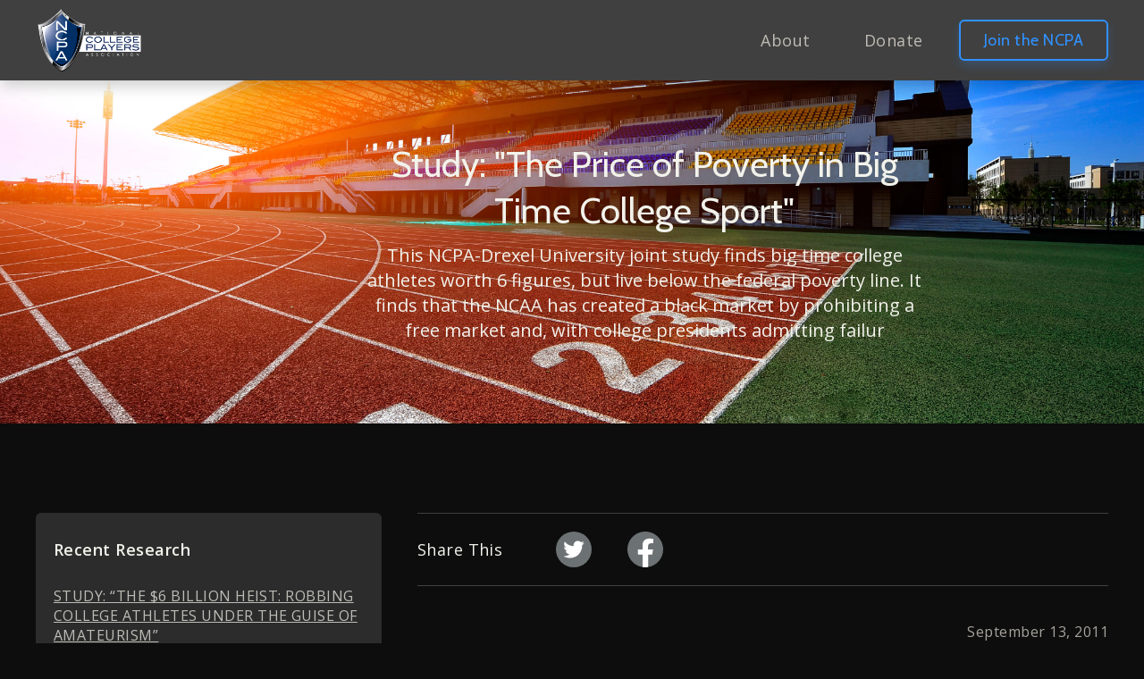

--- FILE ---
content_type: text/html
request_url: https://www.ncpanow.org/research/study-the-price-of-poverty-in-big-time-college-sport
body_size: 4308
content:
<!DOCTYPE html><!-- This site was created in Webflow. https://webflow.com --><!-- Last Published: Fri Jun 20 2025 20:15:07 GMT+0000 (Coordinated Universal Time) --><html data-wf-domain="www.ncpanow.org" data-wf-page="625fec4eed61370caf89e064" data-wf-site="6194b728022828039e49a578" data-wf-collection="625fec4eed61370e2d89e023" data-wf-item-slug="study-the-price-of-poverty-in-big-time-college-sport"><head><meta charset="utf-8"/><title>Study: &quot;The Price of Poverty in Big Time College Sport&quot;</title><meta content="This NCPA-Drexel University joint study finds big time college athletes worth 6 figures, but live below the federal poverty line. It finds that the NCAA has created a black market by prohibiting a free market and, with college presidents admitting failur" name="description"/><meta content="Study: &quot;The Price of Poverty in Big Time College Sport&quot;" property="og:title"/><meta content="This NCPA-Drexel University joint study finds big time college athletes worth 6 figures, but live below the federal poverty line. It finds that the NCAA has created a black market by prohibiting a free market and, with college presidents admitting failur" property="og:description"/><meta content="" property="og:image"/><meta content="Study: &quot;The Price of Poverty in Big Time College Sport&quot;" property="twitter:title"/><meta content="This NCPA-Drexel University joint study finds big time college athletes worth 6 figures, but live below the federal poverty line. It finds that the NCAA has created a black market by prohibiting a free market and, with college presidents admitting failur" property="twitter:description"/><meta content="" property="twitter:image"/><meta property="og:type" content="website"/><meta content="summary_large_image" name="twitter:card"/><meta content="width=device-width, initial-scale=1" name="viewport"/><meta content="Webflow" name="generator"/><link href="https://cdn.prod.website-files.com/6194b728022828039e49a578/css/ncpanow.webflow.shared.70aef5d87.min.css" rel="stylesheet" type="text/css"/><link href="https://fonts.googleapis.com" rel="preconnect"/><link href="https://fonts.gstatic.com" rel="preconnect" crossorigin="anonymous"/><script src="https://ajax.googleapis.com/ajax/libs/webfont/1.6.26/webfont.js" type="text/javascript"></script><script type="text/javascript">WebFont.load({  google: {    families: ["Open Sans:300,300italic,400,400italic,600,600italic,700,700italic,800,800italic","Cabin:regular,500,600,700"]  }});</script><script type="text/javascript">!function(o,c){var n=c.documentElement,t=" w-mod-";n.className+=t+"js",("ontouchstart"in o||o.DocumentTouch&&c instanceof DocumentTouch)&&(n.className+=t+"touch")}(window,document);</script><link href="https://cdn.prod.website-files.com/6194b728022828039e49a578/62613c474c303f1da652347d_favicon-32x32.png" rel="shortcut icon" type="image/x-icon"/><link href="https://cdn.prod.website-files.com/6194b728022828039e49a578/62613c5082d9cd334d1942a7_android-chrome-256x256.png" rel="apple-touch-icon"/><script src="https://www.google.com/recaptcha/api.js" type="text/javascript"></script></head><body><div data-animation="default" data-collapse="medium" data-duration="400" data-easing="ease" data-easing2="ease" role="banner" class="navbar-2 w-nav"><div class="container-2 w-container"><a href="/" class="brand-2 w-nav-brand"><img src="https://cdn.prod.website-files.com/6194b728022828039e49a578/61b81b84ca6faf3330a87531_NCPAlogo-white.png" loading="lazy" width="120" alt="National College Players Association"/></a><nav role="navigation" class="nav-menu w-nav-menu"><a href="/about-us" class="nav-link hide w-nav-link">About</a><a href="/cap-guarantee" class="nav-link hide w-nav-link">Donate</a><div class="div-block-9"><a href="https://www.ncpanow.org/#form" class="button nav w-button">Join the NCPA</a></div></nav><div class="menu-button-2 w-nav-button"><div class="icon-2 w-icon-nav-menu"></div></div></div></div><div class="hero collection research"><div class="bg-overlay dark"></div><div class="container z-index w-container"><h1 class="category-title">Study: &quot;The Price of Poverty in Big Time College Sport&quot;</h1><p class="sub-heading-2 quote center summary">This NCPA-Drexel University joint study finds big time college athletes worth 6 figures, but live below the federal poverty line. It finds that the NCAA has created a black market by prohibiting a free market and, with college presidents admitting failur</p></div></div><div class="post-section"><div class="container w-container"><div class="post-columns w-row"><div class="post-sidebar w-col w-col-4"><div class="category-nav"><div class="nav-label-2">Recent Research</div><div class="collection-nav w-dyn-list"><div role="list" class="w-dyn-items"><div role="listitem" class="collection-item w-dyn-item"><a href="/research/study-the-6-billion-heist-robbing-college-athletes-under-the-guise-of-amateurism" class="link">STUDY: “THE $6 BILLION HEIST:  ROBBING COLLEGE ATHLETES UNDER THE GUISE OF AMATEURISM”</a></div><div role="listitem" class="collection-item w-dyn-item"><a href="/research/report-784-million-per-year-in-new-tv-money" class="link">Report: $784 Million Per Year in New TV Money</a></div><div role="listitem" class="collection-item w-dyn-item"><a href="/research/study-tv-money-windfall-in-big-time-college-sports" class="link">Study: &quot;TV Money Windfall in Big Time College Sports&quot;</a></div><div role="listitem" class="collection-item w-dyn-item"><a href="/research/study-the-price-of-poverty-in-big-time-college-sport" aria-current="page" class="link w--current">Study: &quot;The Price of Poverty in Big Time College Sport&quot;</a></div><div role="listitem" class="collection-item w-dyn-item"><a href="/research/scholarship-shortfalls-vs-coaches-salaries" class="link">Scholarship Shortfalls Vs. Coaches&#x27; Salaries</a></div><div role="listitem" class="collection-item w-dyn-item"><a href="/research/scholarship-shortfall-study-methodology" class="link">Scholarship Shortfall Study Methodology</a></div></div></div></div></div><div class="post-column w-col w-col-8"><img src="" loading="lazy" alt="" class="w-dyn-bind-empty"/><div class="share-block-2"><div>Share This</div><div class="share-links"><a href="#" class="w-inline-block"><img src="https://cdn.prod.website-files.com/6194b728022828039e49a578/61b826da710b691c09db4a4e_twitter-icon-circle.svg" loading="lazy" width="40" alt="Twitter Logo"/></a><a href="#" class="w-inline-block"><img src="https://cdn.prod.website-files.com/6194b728022828039e49a578/61b827bcca6faf656fa8d3e4_Facebook-f_Logo.svg" loading="lazy" width="40" alt="Facebook Logo" class="image-5"/></a></div></div><div class="blog-author w-dyn-bind-empty"></div><div class="blog-date">September 13, 2011</div><div class="w-richtext"><p> The NCPA and Drexel University Department of Sport Management conducted a joint study, which blames colleges sports scandals on a black market created by unethical and unpractical NCAA restrictions on college athletes.  Examining football and basketball teams from Football Bowl Subdivision (FBS) colleges, the study calculates athletes’ out-of-pocket educational related expenses associated with a “full” scholarship, compares the room and board portion of players’ scholarships to the federal poverty line and coaches’ and athletic administrators’ salaries, and uses NFL and NBA collective bargaining agreements to estimate the fair market value of FBS football and basketball players.  The study highlights college presidents&#x27; admission of their inability to reform college sports and calls for federal intervention to help bring forth a new model of amateurism in college sports that emphasizes education, minimizes violations, and allows players to seek commercial opportunities.</p><p>Follow us on <a href="http://twitter.com/NCPANOW" target="_blank">Twitter</a> @NCPANOW and <a href="http://www.facebook.com/pages/National-College-Players-Association/56560826545" target="_blank">Facebook</a> to keep up with the latest developments on the NCPA&#x27;s campaign to reform the NCAA.</p><p><strong>Highlights</strong></p><p>- The average scholarship shortfall (out-of-pocket expenses) for each “full” scholarship athlete was approximately $3222 per player during the 2010-11 school year.  </p><p>- The room and board provisions in a full scholarship leave 85% of players living on campus and 86% of players living off campus living below the federal poverty line.  </p><p>- The fair market value of the average FBS football and basketball player was $121,048 and $265,027, respectively.</p><p>- University of Texas football players’ fair market value was $513,922 but they lived $778 below the federal poverty line and had a $3,624 scholarship shortfall.  </p><p>- Duke basketball players were valued at $1,025,656 while living just $732 above the poverty line and a scholarship shortfall of $1,995.  </p><p>- The University of Florida had the highest combined football and basketball revenues while its football and basketball players’ scholarships left them living $2,250 below the federal poverty line and with a $3190 scholarship shortfall.</p><p> </p><p> </p><p><strong>Study: &quot;The Price of Poverty in Big Time College Sport&quot;</strong></p><p> </p><p>-</p><p>The authors would like to thank the following people for their important </p><p>contributions to this report:  </p><p> </p><p>-</p><p>Rob Henry, Purdue football</p><p>Jeff Locke, UCLA football</p><p>Denzel McCoy, Georgia Tech football</p><p>Lily Mladenova, Graduate Student, Ithaca College</p><p>Anthony Mosely, Kentucky football</p><p>Ricardo Young, Virginia Tech football</p><p> </p><p> </p><p> </p><p> </p><p>-</p><p><a href="https://green.trilogyinteractive.com/research/body/The-Price-of-Poverty-in-Big-Time-College-Sport.pdf" target="_blank">Complete Study</a></p><p>-</p><p> </p><p> </p><p> </p><p><a href="https://green.trilogyinteractive.com/research/body/Executive_Summary.pdf" target="_blank">Executive Summary</a></p><p>-</p><p> </p><p> </p><p> </p><p><a href="https://green.trilogyinteractive.com/research/body/Introduction_and_Background.pdf" target="_blank">Introduction and Background</a></p><p>-</p><p> </p><p> </p><p> </p><p><a href="https://green.trilogyinteractive.com/research/body/Findings.pdf" target="_blank">Findings</a></p><p>-</p><p> </p><p> </p><p> </p><p><a href="https://green.trilogyinteractive.com/research/body/The-Price-of-Poverty-in-Big-Time-College-Sport-1.pdf" target="_blank">Priceless Poverty</a></p><p>-</p><p> </p><p> </p><p> </p><p><a href="https://green.trilogyinteractive.com/research/body/The_NCAAs_Black_Market.pdf" target="_blank">The NCAA&#x27;s Black Market</a></p><p>-</p><p> </p><p> </p><p> </p><p><a href="https://green.trilogyinteractive.com/research/body/The_Need_for_Federal_Intervention.pdf" target="_blank">The Need for Federal Intervention</a></p><p>-</p><p> </p><p> </p><p> </p><p><a href="https://green.trilogyinteractive.com/research/body/Recommendations.pdf" target="_blank">Recommendations</a></p><p>-</p><p> </p><p> </p><p> </p><p><a href="https://green.trilogyinteractive.com/research/body/Data.xlsx" target="_blank">Data and Calculations by Conference</a></p><p> </p><p> </p><p> </p><p>‍</p></div></div></div></div></div><div class="footer"><div class="container w-container"><div class="columns-5 w-row"><div class="column-5 w-col w-col-3"><a href="/" class="link-block-2 w-inline-block"><img src="https://cdn.prod.website-files.com/6194b728022828039e49a578/61b81b84ca6faf3330a87531_NCPAlogo-white.png" loading="lazy" width="204" alt="National College Players Association" class="image"/></a></div><div class="column-4 w-col w-col-9"><div class="w-row"><div class="footer-flex-col w-col w-col-4"><h6 class="label">About</h6><ul role="list" class="list w-list-unstyled"><li class="list-item"><a href="/about-us" class="footer-link">About Us</a></li><li class="list-item"><a href="/donate" class="footer-link">Donate</a></li><li class="list-item"><a href="/contact-us" class="footer-link">Contact Us</a></li><li class="list-item"><a href="/members" class="footer-link">Members</a></li><li class="list-item"><a href="/ncpa-usw" class="footer-link">NCPA &amp; USW</a></li><li class="list-item"><a href="#" class="footer-link">Join the NCPA</a></li></ul></div><div class="footer-flex-col w-col w-col-4"><h6 class="label">Resources</h6><ul role="list" class="list-2 w-list-unstyled"><li class="list-item"></li><li class="list-item"></li><li class="list-item"><a href="#" class="footer-link"></a></li><li class="list-item"><a href="/legislation-policies-resources" class="footer-link">Legislation, Policies &amp; Resources</a></li></ul></div><div class="footer-flex-col w-col w-col-4"><h6 class="label">Media</h6><ul role="list" class="w-list-unstyled"><li class="list-item"><a href="/media/releases-advisories" class="footer-link">Releases &amp; Advisories</a></li><li class="list-item"><a href="/media/news" class="footer-link">News</a></li><li class="list-item"><a href="/studies-revenue" class="footer-link">Studies &amp; Revenue</a></li><li class="list-item"><a href="/research" class="footer-link">Research</a></li><li class="list-item"><a href="/more" class="footer-link">More</a></li></ul></div></div></div></div><div class="div-block-4"><div class="div-block-5"><div class="text-block">© 2022 National College Players Association. All Rights Reserved.</div></div><div class="div-block-6"><a href="https://www.facebook.com/NCPANOW/" class="link-block w-inline-block"><img src="https://cdn.prod.website-files.com/6194b728022828039e49a578/61b827bcca6faf656fa8d3e4_Facebook-f_Logo.svg" loading="lazy" width="24" alt="Facebook Logo"/></a><a href="https://twitter.com/ncpanow" class="w-inline-block"><img src="https://cdn.prod.website-files.com/6194b728022828039e49a578/61b826da710b691c09db4a4e_twitter-icon-circle.svg" loading="lazy" width="24" alt="Twitter Logo"/></a></div></div></div></div><script src="https://d3e54v103j8qbb.cloudfront.net/js/jquery-3.5.1.min.dc5e7f18c8.js?site=6194b728022828039e49a578" type="text/javascript" integrity="sha256-9/aliU8dGd2tb6OSsuzixeV4y/faTqgFtohetphbbj0=" crossorigin="anonymous"></script><script src="https://cdn.prod.website-files.com/6194b728022828039e49a578/js/webflow.schunk.039ed449019d8266.js" type="text/javascript"></script><script src="https://cdn.prod.website-files.com/6194b728022828039e49a578/js/webflow.c9f80112.8f14fdb118ccbbf5.js" type="text/javascript"></script></body></html>

--- FILE ---
content_type: text/css
request_url: https://cdn.prod.website-files.com/6194b728022828039e49a578/css/ncpanow.webflow.shared.70aef5d87.min.css
body_size: 14644
content:
html{-webkit-text-size-adjust:100%;-ms-text-size-adjust:100%;font-family:sans-serif}body{margin:0}article,aside,details,figcaption,figure,footer,header,hgroup,main,menu,nav,section,summary{display:block}audio,canvas,progress,video{vertical-align:baseline;display:inline-block}audio:not([controls]){height:0;display:none}[hidden],template{display:none}a{background-color:#0000}a:active,a:hover{outline:0}abbr[title]{border-bottom:1px dotted}b,strong{font-weight:700}dfn{font-style:italic}h1{margin:.67em 0;font-size:2em}mark{color:#000;background:#ff0}small{font-size:80%}sub,sup{vertical-align:baseline;font-size:75%;line-height:0;position:relative}sup{top:-.5em}sub{bottom:-.25em}img{border:0}svg:not(:root){overflow:hidden}hr{box-sizing:content-box;height:0}pre{overflow:auto}code,kbd,pre,samp{font-family:monospace;font-size:1em}button,input,optgroup,select,textarea{color:inherit;font:inherit;margin:0}button{overflow:visible}button,select{text-transform:none}button,html input[type=button],input[type=reset]{-webkit-appearance:button;cursor:pointer}button[disabled],html input[disabled]{cursor:default}button::-moz-focus-inner,input::-moz-focus-inner{border:0;padding:0}input{line-height:normal}input[type=checkbox],input[type=radio]{box-sizing:border-box;padding:0}input[type=number]::-webkit-inner-spin-button,input[type=number]::-webkit-outer-spin-button{height:auto}input[type=search]{-webkit-appearance:none}input[type=search]::-webkit-search-cancel-button,input[type=search]::-webkit-search-decoration{-webkit-appearance:none}legend{border:0;padding:0}textarea{overflow:auto}optgroup{font-weight:700}table{border-collapse:collapse;border-spacing:0}td,th{padding:0}@font-face{font-family:webflow-icons;src:url([data-uri])format("truetype");font-weight:400;font-style:normal}[class^=w-icon-],[class*=\ w-icon-]{speak:none;font-variant:normal;text-transform:none;-webkit-font-smoothing:antialiased;-moz-osx-font-smoothing:grayscale;font-style:normal;font-weight:400;line-height:1;font-family:webflow-icons!important}.w-icon-slider-right:before{content:""}.w-icon-slider-left:before{content:""}.w-icon-nav-menu:before{content:""}.w-icon-arrow-down:before,.w-icon-dropdown-toggle:before{content:""}.w-icon-file-upload-remove:before{content:""}.w-icon-file-upload-icon:before{content:""}*{box-sizing:border-box}html{height:100%}body{color:#333;background-color:#fff;min-height:100%;margin:0;font-family:Arial,sans-serif;font-size:14px;line-height:20px}img{vertical-align:middle;max-width:100%;display:inline-block}html.w-mod-touch *{background-attachment:scroll!important}.w-block{display:block}.w-inline-block{max-width:100%;display:inline-block}.w-clearfix:before,.w-clearfix:after{content:" ";grid-area:1/1/2/2;display:table}.w-clearfix:after{clear:both}.w-hidden{display:none}.w-button{color:#fff;line-height:inherit;cursor:pointer;background-color:#3898ec;border:0;border-radius:0;padding:9px 15px;text-decoration:none;display:inline-block}input.w-button{-webkit-appearance:button}html[data-w-dynpage] [data-w-cloak]{color:#0000!important}.w-code-block{margin:unset}pre.w-code-block code{all:inherit}.w-optimization{display:contents}.w-webflow-badge,.w-webflow-badge>img{box-sizing:unset;width:unset;height:unset;max-height:unset;max-width:unset;min-height:unset;min-width:unset;margin:unset;padding:unset;float:unset;clear:unset;border:unset;border-radius:unset;background:unset;background-image:unset;background-position:unset;background-size:unset;background-repeat:unset;background-origin:unset;background-clip:unset;background-attachment:unset;background-color:unset;box-shadow:unset;transform:unset;direction:unset;font-family:unset;font-weight:unset;color:unset;font-size:unset;line-height:unset;font-style:unset;font-variant:unset;text-align:unset;letter-spacing:unset;-webkit-text-decoration:unset;text-decoration:unset;text-indent:unset;text-transform:unset;list-style-type:unset;text-shadow:unset;vertical-align:unset;cursor:unset;white-space:unset;word-break:unset;word-spacing:unset;word-wrap:unset;transition:unset}.w-webflow-badge{white-space:nowrap;cursor:pointer;box-shadow:0 0 0 1px #0000001a,0 1px 3px #0000001a;visibility:visible!important;opacity:1!important;z-index:2147483647!important;color:#aaadb0!important;overflow:unset!important;background-color:#fff!important;border-radius:3px!important;width:auto!important;height:auto!important;margin:0!important;padding:6px!important;font-size:12px!important;line-height:14px!important;text-decoration:none!important;display:inline-block!important;position:fixed!important;inset:auto 12px 12px auto!important;transform:none!important}.w-webflow-badge>img{position:unset;visibility:unset!important;opacity:1!important;vertical-align:middle!important;display:inline-block!important}h1,h2,h3,h4,h5,h6{margin-bottom:10px;font-weight:700}h1{margin-top:20px;font-size:38px;line-height:44px}h2{margin-top:20px;font-size:32px;line-height:36px}h3{margin-top:20px;font-size:24px;line-height:30px}h4{margin-top:10px;font-size:18px;line-height:24px}h5{margin-top:10px;font-size:14px;line-height:20px}h6{margin-top:10px;font-size:12px;line-height:18px}p{margin-top:0;margin-bottom:10px}blockquote{border-left:5px solid #e2e2e2;margin:0 0 10px;padding:10px 20px;font-size:18px;line-height:22px}figure{margin:0 0 10px}figcaption{text-align:center;margin-top:5px}ul,ol{margin-top:0;margin-bottom:10px;padding-left:40px}.w-list-unstyled{padding-left:0;list-style:none}.w-embed:before,.w-embed:after{content:" ";grid-area:1/1/2/2;display:table}.w-embed:after{clear:both}.w-video{width:100%;padding:0;position:relative}.w-video iframe,.w-video object,.w-video embed{border:none;width:100%;height:100%;position:absolute;top:0;left:0}fieldset{border:0;margin:0;padding:0}button,[type=button],[type=reset]{cursor:pointer;-webkit-appearance:button;border:0}.w-form{margin:0 0 15px}.w-form-done{text-align:center;background-color:#ddd;padding:20px;display:none}.w-form-fail{background-color:#ffdede;margin-top:10px;padding:10px;display:none}label{margin-bottom:5px;font-weight:700;display:block}.w-input,.w-select{color:#333;vertical-align:middle;background-color:#fff;border:1px solid #ccc;width:100%;height:38px;margin-bottom:10px;padding:8px 12px;font-size:14px;line-height:1.42857;display:block}.w-input::placeholder,.w-select::placeholder{color:#999}.w-input:focus,.w-select:focus{border-color:#3898ec;outline:0}.w-input[disabled],.w-select[disabled],.w-input[readonly],.w-select[readonly],fieldset[disabled] .w-input,fieldset[disabled] .w-select{cursor:not-allowed}.w-input[disabled]:not(.w-input-disabled),.w-select[disabled]:not(.w-input-disabled),.w-input[readonly],.w-select[readonly],fieldset[disabled]:not(.w-input-disabled) .w-input,fieldset[disabled]:not(.w-input-disabled) .w-select{background-color:#eee}textarea.w-input,textarea.w-select{height:auto}.w-select{background-color:#f3f3f3}.w-select[multiple]{height:auto}.w-form-label{cursor:pointer;margin-bottom:0;font-weight:400;display:inline-block}.w-radio{margin-bottom:5px;padding-left:20px;display:block}.w-radio:before,.w-radio:after{content:" ";grid-area:1/1/2/2;display:table}.w-radio:after{clear:both}.w-radio-input{float:left;margin:3px 0 0 -20px;line-height:normal}.w-file-upload{margin-bottom:10px;display:block}.w-file-upload-input{opacity:0;z-index:-100;width:.1px;height:.1px;position:absolute;overflow:hidden}.w-file-upload-default,.w-file-upload-uploading,.w-file-upload-success{color:#333;display:inline-block}.w-file-upload-error{margin-top:10px;display:block}.w-file-upload-default.w-hidden,.w-file-upload-uploading.w-hidden,.w-file-upload-error.w-hidden,.w-file-upload-success.w-hidden{display:none}.w-file-upload-uploading-btn{cursor:pointer;background-color:#fafafa;border:1px solid #ccc;margin:0;padding:8px 12px;font-size:14px;font-weight:400;display:flex}.w-file-upload-file{background-color:#fafafa;border:1px solid #ccc;flex-grow:1;justify-content:space-between;margin:0;padding:8px 9px 8px 11px;display:flex}.w-file-upload-file-name{font-size:14px;font-weight:400;display:block}.w-file-remove-link{cursor:pointer;width:auto;height:auto;margin-top:3px;margin-left:10px;padding:3px;display:block}.w-icon-file-upload-remove{margin:auto;font-size:10px}.w-file-upload-error-msg{color:#ea384c;padding:2px 0;display:inline-block}.w-file-upload-info{padding:0 12px;line-height:38px;display:inline-block}.w-file-upload-label{cursor:pointer;background-color:#fafafa;border:1px solid #ccc;margin:0;padding:8px 12px;font-size:14px;font-weight:400;display:inline-block}.w-icon-file-upload-icon,.w-icon-file-upload-uploading{width:20px;margin-right:8px;display:inline-block}.w-icon-file-upload-uploading{height:20px}.w-container{max-width:940px;margin-left:auto;margin-right:auto}.w-container:before,.w-container:after{content:" ";grid-area:1/1/2/2;display:table}.w-container:after{clear:both}.w-container .w-row{margin-left:-10px;margin-right:-10px}.w-row:before,.w-row:after{content:" ";grid-area:1/1/2/2;display:table}.w-row:after{clear:both}.w-row .w-row{margin-left:0;margin-right:0}.w-col{float:left;width:100%;min-height:1px;padding-left:10px;padding-right:10px;position:relative}.w-col .w-col{padding-left:0;padding-right:0}.w-col-1{width:8.33333%}.w-col-2{width:16.6667%}.w-col-3{width:25%}.w-col-4{width:33.3333%}.w-col-5{width:41.6667%}.w-col-6{width:50%}.w-col-7{width:58.3333%}.w-col-8{width:66.6667%}.w-col-9{width:75%}.w-col-10{width:83.3333%}.w-col-11{width:91.6667%}.w-col-12{width:100%}.w-hidden-main{display:none!important}@media screen and (max-width:991px){.w-container{max-width:728px}.w-hidden-main{display:inherit!important}.w-hidden-medium{display:none!important}.w-col-medium-1{width:8.33333%}.w-col-medium-2{width:16.6667%}.w-col-medium-3{width:25%}.w-col-medium-4{width:33.3333%}.w-col-medium-5{width:41.6667%}.w-col-medium-6{width:50%}.w-col-medium-7{width:58.3333%}.w-col-medium-8{width:66.6667%}.w-col-medium-9{width:75%}.w-col-medium-10{width:83.3333%}.w-col-medium-11{width:91.6667%}.w-col-medium-12{width:100%}.w-col-stack{width:100%;left:auto;right:auto}}@media screen and (max-width:767px){.w-hidden-main,.w-hidden-medium{display:inherit!important}.w-hidden-small{display:none!important}.w-row,.w-container .w-row{margin-left:0;margin-right:0}.w-col{width:100%;left:auto;right:auto}.w-col-small-1{width:8.33333%}.w-col-small-2{width:16.6667%}.w-col-small-3{width:25%}.w-col-small-4{width:33.3333%}.w-col-small-5{width:41.6667%}.w-col-small-6{width:50%}.w-col-small-7{width:58.3333%}.w-col-small-8{width:66.6667%}.w-col-small-9{width:75%}.w-col-small-10{width:83.3333%}.w-col-small-11{width:91.6667%}.w-col-small-12{width:100%}}@media screen and (max-width:479px){.w-container{max-width:none}.w-hidden-main,.w-hidden-medium,.w-hidden-small{display:inherit!important}.w-hidden-tiny{display:none!important}.w-col{width:100%}.w-col-tiny-1{width:8.33333%}.w-col-tiny-2{width:16.6667%}.w-col-tiny-3{width:25%}.w-col-tiny-4{width:33.3333%}.w-col-tiny-5{width:41.6667%}.w-col-tiny-6{width:50%}.w-col-tiny-7{width:58.3333%}.w-col-tiny-8{width:66.6667%}.w-col-tiny-9{width:75%}.w-col-tiny-10{width:83.3333%}.w-col-tiny-11{width:91.6667%}.w-col-tiny-12{width:100%}}.w-widget{position:relative}.w-widget-map{width:100%;height:400px}.w-widget-map label{width:auto;display:inline}.w-widget-map img{max-width:inherit}.w-widget-map .gm-style-iw{text-align:center}.w-widget-map .gm-style-iw>button{display:none!important}.w-widget-twitter{overflow:hidden}.w-widget-twitter-count-shim{vertical-align:top;text-align:center;background:#fff;border:1px solid #758696;border-radius:3px;width:28px;height:20px;display:inline-block;position:relative}.w-widget-twitter-count-shim *{pointer-events:none;-webkit-user-select:none;user-select:none}.w-widget-twitter-count-shim .w-widget-twitter-count-inner{text-align:center;color:#999;font-family:serif;font-size:15px;line-height:12px;position:relative}.w-widget-twitter-count-shim .w-widget-twitter-count-clear{display:block;position:relative}.w-widget-twitter-count-shim.w--large{width:36px;height:28px}.w-widget-twitter-count-shim.w--large .w-widget-twitter-count-inner{font-size:18px;line-height:18px}.w-widget-twitter-count-shim:not(.w--vertical){margin-left:5px;margin-right:8px}.w-widget-twitter-count-shim:not(.w--vertical).w--large{margin-left:6px}.w-widget-twitter-count-shim:not(.w--vertical):before,.w-widget-twitter-count-shim:not(.w--vertical):after{content:" ";pointer-events:none;border:solid #0000;width:0;height:0;position:absolute;top:50%;left:0}.w-widget-twitter-count-shim:not(.w--vertical):before{border-width:4px;border-color:#75869600 #5d6c7b #75869600 #75869600;margin-top:-4px;margin-left:-9px}.w-widget-twitter-count-shim:not(.w--vertical).w--large:before{border-width:5px;margin-top:-5px;margin-left:-10px}.w-widget-twitter-count-shim:not(.w--vertical):after{border-width:4px;border-color:#fff0 #fff #fff0 #fff0;margin-top:-4px;margin-left:-8px}.w-widget-twitter-count-shim:not(.w--vertical).w--large:after{border-width:5px;margin-top:-5px;margin-left:-9px}.w-widget-twitter-count-shim.w--vertical{width:61px;height:33px;margin-bottom:8px}.w-widget-twitter-count-shim.w--vertical:before,.w-widget-twitter-count-shim.w--vertical:after{content:" ";pointer-events:none;border:solid #0000;width:0;height:0;position:absolute;top:100%;left:50%}.w-widget-twitter-count-shim.w--vertical:before{border-width:5px;border-color:#5d6c7b #75869600 #75869600;margin-left:-5px}.w-widget-twitter-count-shim.w--vertical:after{border-width:4px;border-color:#fff #fff0 #fff0;margin-left:-4px}.w-widget-twitter-count-shim.w--vertical .w-widget-twitter-count-inner{font-size:18px;line-height:22px}.w-widget-twitter-count-shim.w--vertical.w--large{width:76px}.w-background-video{color:#fff;height:500px;position:relative;overflow:hidden}.w-background-video>video{object-fit:cover;z-index:-100;background-position:50%;background-size:cover;width:100%;height:100%;margin:auto;position:absolute;inset:-100%}.w-background-video>video::-webkit-media-controls-start-playback-button{-webkit-appearance:none;display:none!important}.w-background-video--control{background-color:#0000;padding:0;position:absolute;bottom:1em;right:1em}.w-background-video--control>[hidden]{display:none!important}.w-slider{text-align:center;clear:both;-webkit-tap-highlight-color:#0000;tap-highlight-color:#0000;background:#ddd;height:300px;position:relative}.w-slider-mask{z-index:1;white-space:nowrap;height:100%;display:block;position:relative;left:0;right:0;overflow:hidden}.w-slide{vertical-align:top;white-space:normal;text-align:left;width:100%;height:100%;display:inline-block;position:relative}.w-slider-nav{z-index:2;text-align:center;-webkit-tap-highlight-color:#0000;tap-highlight-color:#0000;height:40px;margin:auto;padding-top:10px;position:absolute;inset:auto 0 0}.w-slider-nav.w-round>div{border-radius:100%}.w-slider-nav.w-num>div{font-size:inherit;line-height:inherit;width:auto;height:auto;padding:.2em .5em}.w-slider-nav.w-shadow>div{box-shadow:0 0 3px #3336}.w-slider-nav-invert{color:#fff}.w-slider-nav-invert>div{background-color:#2226}.w-slider-nav-invert>div.w-active{background-color:#222}.w-slider-dot{cursor:pointer;background-color:#fff6;width:1em;height:1em;margin:0 3px .5em;transition:background-color .1s,color .1s;display:inline-block;position:relative}.w-slider-dot.w-active{background-color:#fff}.w-slider-dot:focus{outline:none;box-shadow:0 0 0 2px #fff}.w-slider-dot:focus.w-active{box-shadow:none}.w-slider-arrow-left,.w-slider-arrow-right{cursor:pointer;color:#fff;-webkit-tap-highlight-color:#0000;tap-highlight-color:#0000;-webkit-user-select:none;user-select:none;width:80px;margin:auto;font-size:40px;position:absolute;inset:0;overflow:hidden}.w-slider-arrow-left [class^=w-icon-],.w-slider-arrow-right [class^=w-icon-],.w-slider-arrow-left [class*=\ w-icon-],.w-slider-arrow-right [class*=\ w-icon-]{position:absolute}.w-slider-arrow-left:focus,.w-slider-arrow-right:focus{outline:0}.w-slider-arrow-left{z-index:3;right:auto}.w-slider-arrow-right{z-index:4;left:auto}.w-icon-slider-left,.w-icon-slider-right{width:1em;height:1em;margin:auto;inset:0}.w-slider-aria-label{clip:rect(0 0 0 0);border:0;width:1px;height:1px;margin:-1px;padding:0;position:absolute;overflow:hidden}.w-slider-force-show{display:block!important}.w-dropdown{text-align:left;z-index:900;margin-left:auto;margin-right:auto;display:inline-block;position:relative}.w-dropdown-btn,.w-dropdown-toggle,.w-dropdown-link{vertical-align:top;color:#222;text-align:left;white-space:nowrap;margin-left:auto;margin-right:auto;padding:20px;text-decoration:none;position:relative}.w-dropdown-toggle{-webkit-user-select:none;user-select:none;cursor:pointer;padding-right:40px;display:inline-block}.w-dropdown-toggle:focus{outline:0}.w-icon-dropdown-toggle{width:1em;height:1em;margin:auto 20px auto auto;position:absolute;top:0;bottom:0;right:0}.w-dropdown-list{background:#ddd;min-width:100%;display:none;position:absolute}.w-dropdown-list.w--open{display:block}.w-dropdown-link{color:#222;padding:10px 20px;display:block}.w-dropdown-link.w--current{color:#0082f3}.w-dropdown-link:focus{outline:0}@media screen and (max-width:767px){.w-nav-brand{padding-left:10px}}.w-lightbox-backdrop{cursor:auto;letter-spacing:normal;text-indent:0;text-shadow:none;text-transform:none;visibility:visible;white-space:normal;word-break:normal;word-spacing:normal;word-wrap:normal;color:#fff;text-align:center;z-index:2000;opacity:0;-webkit-user-select:none;-moz-user-select:none;-webkit-tap-highlight-color:transparent;background:#000000e6;outline:0;font-family:Helvetica Neue,Helvetica,Ubuntu,Segoe UI,Verdana,sans-serif;font-size:17px;font-style:normal;font-weight:300;line-height:1.2;list-style:disc;position:fixed;inset:0;-webkit-transform:translate(0)}.w-lightbox-backdrop,.w-lightbox-container{-webkit-overflow-scrolling:touch;height:100%;overflow:auto}.w-lightbox-content{height:100vh;position:relative;overflow:hidden}.w-lightbox-view{opacity:0;width:100vw;height:100vh;position:absolute}.w-lightbox-view:before{content:"";height:100vh}.w-lightbox-group,.w-lightbox-group .w-lightbox-view,.w-lightbox-group .w-lightbox-view:before{height:86vh}.w-lightbox-frame,.w-lightbox-view:before{vertical-align:middle;display:inline-block}.w-lightbox-figure{margin:0;position:relative}.w-lightbox-group .w-lightbox-figure{cursor:pointer}.w-lightbox-img{width:auto;max-width:none;height:auto}.w-lightbox-image{float:none;max-width:100vw;max-height:100vh;display:block}.w-lightbox-group .w-lightbox-image{max-height:86vh}.w-lightbox-caption{text-align:left;text-overflow:ellipsis;white-space:nowrap;background:#0006;padding:.5em 1em;position:absolute;bottom:0;left:0;right:0;overflow:hidden}.w-lightbox-embed{width:100%;height:100%;position:absolute;inset:0}.w-lightbox-control{cursor:pointer;background-position:50%;background-repeat:no-repeat;background-size:24px;width:4em;transition:all .3s;position:absolute;top:0}.w-lightbox-left{background-image:url([data-uri]);display:none;bottom:0;left:0}.w-lightbox-right{background-image:url([data-uri]);display:none;bottom:0;right:0}.w-lightbox-close{background-image:url([data-uri]);background-size:18px;height:2.6em;right:0}.w-lightbox-strip{white-space:nowrap;padding:0 1vh;line-height:0;position:absolute;bottom:0;left:0;right:0;overflow:auto hidden}.w-lightbox-item{box-sizing:content-box;cursor:pointer;width:10vh;padding:2vh 1vh;display:inline-block;-webkit-transform:translate(0,0)}.w-lightbox-active{opacity:.3}.w-lightbox-thumbnail{background:#222;height:10vh;position:relative;overflow:hidden}.w-lightbox-thumbnail-image{position:absolute;top:0;left:0}.w-lightbox-thumbnail .w-lightbox-tall{width:100%;top:50%;transform:translateY(-50%)}.w-lightbox-thumbnail .w-lightbox-wide{height:100%;left:50%;transform:translate(-50%)}.w-lightbox-spinner{box-sizing:border-box;border:5px solid #0006;border-radius:50%;width:40px;height:40px;margin-top:-20px;margin-left:-20px;animation:.8s linear infinite spin;position:absolute;top:50%;left:50%}.w-lightbox-spinner:after{content:"";border:3px solid #0000;border-bottom-color:#fff;border-radius:50%;position:absolute;inset:-4px}.w-lightbox-hide{display:none}.w-lightbox-noscroll{overflow:hidden}@media (min-width:768px){.w-lightbox-content{height:96vh;margin-top:2vh}.w-lightbox-view,.w-lightbox-view:before{height:96vh}.w-lightbox-group,.w-lightbox-group .w-lightbox-view,.w-lightbox-group .w-lightbox-view:before{height:84vh}.w-lightbox-image{max-width:96vw;max-height:96vh}.w-lightbox-group .w-lightbox-image{max-width:82.3vw;max-height:84vh}.w-lightbox-left,.w-lightbox-right{opacity:.5;display:block}.w-lightbox-close{opacity:.8}.w-lightbox-control:hover{opacity:1}}.w-lightbox-inactive,.w-lightbox-inactive:hover{opacity:0}.w-richtext:before,.w-richtext:after{content:" ";grid-area:1/1/2/2;display:table}.w-richtext:after{clear:both}.w-richtext[contenteditable=true]:before,.w-richtext[contenteditable=true]:after{white-space:initial}.w-richtext ol,.w-richtext ul{overflow:hidden}.w-richtext .w-richtext-figure-selected.w-richtext-figure-type-video div:after,.w-richtext .w-richtext-figure-selected[data-rt-type=video] div:after,.w-richtext .w-richtext-figure-selected.w-richtext-figure-type-image div,.w-richtext .w-richtext-figure-selected[data-rt-type=image] div{outline:2px solid #2895f7}.w-richtext figure.w-richtext-figure-type-video>div:after,.w-richtext figure[data-rt-type=video]>div:after{content:"";display:none;position:absolute;inset:0}.w-richtext figure{max-width:60%;position:relative}.w-richtext figure>div:before{cursor:default!important}.w-richtext figure img{width:100%}.w-richtext figure figcaption.w-richtext-figcaption-placeholder{opacity:.6}.w-richtext figure div{color:#0000;font-size:0}.w-richtext figure.w-richtext-figure-type-image,.w-richtext figure[data-rt-type=image]{display:table}.w-richtext figure.w-richtext-figure-type-image>div,.w-richtext figure[data-rt-type=image]>div{display:inline-block}.w-richtext figure.w-richtext-figure-type-image>figcaption,.w-richtext figure[data-rt-type=image]>figcaption{caption-side:bottom;display:table-caption}.w-richtext figure.w-richtext-figure-type-video,.w-richtext figure[data-rt-type=video]{width:60%;height:0}.w-richtext figure.w-richtext-figure-type-video iframe,.w-richtext figure[data-rt-type=video] iframe{width:100%;height:100%;position:absolute;top:0;left:0}.w-richtext figure.w-richtext-figure-type-video>div,.w-richtext figure[data-rt-type=video]>div{width:100%}.w-richtext figure.w-richtext-align-center{clear:both;margin-left:auto;margin-right:auto}.w-richtext figure.w-richtext-align-center.w-richtext-figure-type-image>div,.w-richtext figure.w-richtext-align-center[data-rt-type=image]>div{max-width:100%}.w-richtext figure.w-richtext-align-normal{clear:both}.w-richtext figure.w-richtext-align-fullwidth{text-align:center;clear:both;width:100%;max-width:100%;margin-left:auto;margin-right:auto;display:block}.w-richtext figure.w-richtext-align-fullwidth>div{padding-bottom:inherit;display:inline-block}.w-richtext figure.w-richtext-align-fullwidth>figcaption{display:block}.w-richtext figure.w-richtext-align-floatleft{float:left;clear:none;margin-right:15px}.w-richtext figure.w-richtext-align-floatright{float:right;clear:none;margin-left:15px}.w-nav{z-index:1000;background:#ddd;position:relative}.w-nav:before,.w-nav:after{content:" ";grid-area:1/1/2/2;display:table}.w-nav:after{clear:both}.w-nav-brand{float:left;color:#333;text-decoration:none;position:relative}.w-nav-link{vertical-align:top;color:#222;text-align:left;margin-left:auto;margin-right:auto;padding:20px;text-decoration:none;display:inline-block;position:relative}.w-nav-link.w--current{color:#0082f3}.w-nav-menu{float:right;position:relative}[data-nav-menu-open]{text-align:center;background:#c8c8c8;min-width:200px;position:absolute;top:100%;left:0;right:0;overflow:visible;display:block!important}.w--nav-link-open{display:block;position:relative}.w-nav-overlay{width:100%;display:none;position:absolute;top:100%;left:0;right:0;overflow:hidden}.w-nav-overlay [data-nav-menu-open]{top:0}.w-nav[data-animation=over-left] .w-nav-overlay{width:auto}.w-nav[data-animation=over-left] .w-nav-overlay,.w-nav[data-animation=over-left] [data-nav-menu-open]{z-index:1;top:0;right:auto}.w-nav[data-animation=over-right] .w-nav-overlay{width:auto}.w-nav[data-animation=over-right] .w-nav-overlay,.w-nav[data-animation=over-right] [data-nav-menu-open]{z-index:1;top:0;left:auto}.w-nav-button{float:right;cursor:pointer;-webkit-tap-highlight-color:#0000;tap-highlight-color:#0000;-webkit-user-select:none;user-select:none;padding:18px;font-size:24px;display:none;position:relative}.w-nav-button:focus{outline:0}.w-nav-button.w--open{color:#fff;background-color:#c8c8c8}.w-nav[data-collapse=all] .w-nav-menu{display:none}.w-nav[data-collapse=all] .w-nav-button,.w--nav-dropdown-open,.w--nav-dropdown-toggle-open{display:block}.w--nav-dropdown-list-open{position:static}@media screen and (max-width:991px){.w-nav[data-collapse=medium] .w-nav-menu{display:none}.w-nav[data-collapse=medium] .w-nav-button{display:block}}@media screen and (max-width:767px){.w-nav[data-collapse=small] .w-nav-menu{display:none}.w-nav[data-collapse=small] .w-nav-button{display:block}.w-nav-brand{padding-left:10px}}@media screen and (max-width:479px){.w-nav[data-collapse=tiny] .w-nav-menu{display:none}.w-nav[data-collapse=tiny] .w-nav-button{display:block}}.w-tabs{position:relative}.w-tabs:before,.w-tabs:after{content:" ";grid-area:1/1/2/2;display:table}.w-tabs:after{clear:both}.w-tab-menu{position:relative}.w-tab-link{vertical-align:top;text-align:left;cursor:pointer;color:#222;background-color:#ddd;padding:9px 30px;text-decoration:none;display:inline-block;position:relative}.w-tab-link.w--current{background-color:#c8c8c8}.w-tab-link:focus{outline:0}.w-tab-content{display:block;position:relative;overflow:hidden}.w-tab-pane{display:none;position:relative}.w--tab-active{display:block}@media screen and (max-width:479px){.w-tab-link{display:block}}.w-ix-emptyfix:after{content:""}@keyframes spin{0%{transform:rotate(0)}to{transform:rotate(360deg)}}.w-dyn-empty{background-color:#ddd;padding:10px}.w-dyn-hide,.w-dyn-bind-empty,.w-condition-invisible{display:none!important}.wf-layout-layout{display:grid}:root{--cod-grey:#0d0d0d;--dawn:#a6a29c;--floral-white:#f2f2eb;--dodger-blue:#3091ff;--nevada:#6c7173;--dark-slate-grey:#404040;--black:#262626;--indian-red:#f05f5f;--midnight-blue:#002f67}.w-layout-grid{grid-row-gap:16px;grid-column-gap:16px;grid-template-rows:auto auto;grid-template-columns:1fr 1fr;grid-auto-columns:1fr;display:grid}.w-embed-youtubevideo{background-image:url(https://d3e54v103j8qbb.cloudfront.net/static/youtube-placeholder.2b05e7d68d.svg);background-position:50%;background-size:cover;width:100%;padding-bottom:0;padding-left:0;padding-right:0;position:relative}.w-embed-youtubevideo:empty{min-height:75px;padding-bottom:56.25%}.w-checkbox{margin-bottom:5px;padding-left:20px;display:block}.w-checkbox:before{content:" ";grid-area:1/1/2/2;display:table}.w-checkbox:after{content:" ";clear:both;grid-area:1/1/2/2;display:table}.w-checkbox-input{float:left;margin:4px 0 0 -20px;line-height:normal}.w-checkbox-input--inputType-custom{border:1px solid #ccc;border-radius:2px;width:12px;height:12px}.w-checkbox-input--inputType-custom.w--redirected-checked{background-color:#3898ec;background-image:url(https://d3e54v103j8qbb.cloudfront.net/static/custom-checkbox-checkmark.589d534424.svg);background-position:50%;background-repeat:no-repeat;background-size:cover;border-color:#3898ec}.w-checkbox-input--inputType-custom.w--redirected-focus{box-shadow:0 0 3px 1px #3898ec}.w-form-formrecaptcha{margin-bottom:8px}.w-form-formradioinput--inputType-custom{border:1px solid #ccc;border-radius:50%;width:12px;height:12px}.w-form-formradioinput--inputType-custom.w--redirected-focus{box-shadow:0 0 3px 1px #3898ec}.w-form-formradioinput--inputType-custom.w--redirected-checked{border-width:4px;border-color:#3898ec}body{background-color:var(--cod-grey);color:var(--dawn);letter-spacing:.03em;font-family:Open Sans,sans-serif;font-size:16px;line-height:22px}h1{color:var(--floral-white);letter-spacing:normal;margin-top:20px;margin-bottom:10px;font-family:Cabin,sans-serif;font-size:64px;font-weight:400;line-height:78px}h2{color:var(--floral-white);letter-spacing:-.03em;margin-top:20px;margin-bottom:10px;font-family:Cabin,sans-serif;font-size:42px;font-weight:500;line-height:51px}h3{color:var(--floral-white);margin-top:20px;margin-bottom:20px;font-family:Cabin,sans-serif;font-size:32px;font-weight:600;line-height:40px}li{margin-bottom:10px}.body{margin-bottom:0;margin-left:0;margin-right:0;overflow:visible}.navbar{color:var(--floral-white);background-color:#0000;margin-bottom:-122px;padding-top:20px;padding-bottom:20px;font-family:Cabin,sans-serif}.navbar.categories{background-color:#0000;width:100%;margin-bottom:-90px;margin-right:0;padding:10px 40px 10px 20px;overflow:visible}.nav-menu{color:var(--floral-white);text-align:right;flex-direction:row;flex:1;justify-content:flex-end;align-items:center;font-size:18px;display:flex;position:relative}.nav-link{color:#bfbbb4;margin-left:0;margin-right:20px;line-height:18px;display:block}.nav-link:hover,.nav-link:focus{color:var(--floral-white)}.nav-link.w--current{display:flex}.nav-link.hide{display:block}.grid{grid-column-gap:16px;grid-row-gap:16px;grid-template-rows:auto 60px auto;grid-template-columns:2fr 1fr;grid-auto-columns:1fr;display:grid}.sub-heading{color:#fff;letter-spacing:.7em;font-family:Cabin,sans-serif;font-size:18px}.sub-heading.right{color:var(--floral-white);text-align:right;letter-spacing:.7em}.sub-heading.right.small{text-align:left;width:810px;margin-bottom:0;font-size:14px;overflow:hidden}.sub-heading.right._1{overflow:visible}.sub-heading.quote{color:var(--floral-white);letter-spacing:normal;margin-bottom:30px;font-family:Open Sans,sans-serif;font-size:24px;line-height:27px}.sub-heading.quote.center{text-align:left;margin-left:auto;margin-right:auto;font-size:20px}.sub-heading.quote.center.width-700{width:850px}.sub-heading.quote.center.summary{font-size:20px;line-height:1.4em}.container{text-align:left;max-width:1200px;overflow:hidden}.container.flex{flex-direction:column;display:flex}.container.z-index{z-index:2;text-align:center;max-width:800px;padding-left:162px;position:relative}.hero{background-image:url(https://cdn.prod.website-files.com/6194b728022828039e49a578/619d7a1927f9b4067cee285b_Basketball-Hero.jpg);background-position:50%;background-size:cover;height:88vh;margin-top:-102px;padding-top:200px;padding-bottom:140px;position:relative;overflow:visible}.hero.about{background-image:url(https://cdn.prod.website-files.com/6194b728022828039e49a578/6201e28385169a65e9de2647_Locker-Room.jpg);background-position:50%;background-size:cover;height:auto;margin-top:-102px;margin-bottom:0}.hero.about.cap{background-image:url(https://cdn.prod.website-files.com/6194b728022828039e49a578/625d15cabbbc8f51b40baae1_AdobeStock_332522229.jpeg)}.hero.about.contact{background-image:url(https://cdn.prod.website-files.com/6194b728022828039e49a578/625d1a6e4aa8b407dec9fa42_AdobeStock_131228401.jpeg)}.hero.about.r-a{background-image:url(https://cdn.prod.website-files.com/6194b728022828039e49a578/625f1b213dbe12bca50646a5_AdobeStock_288863862.jpg);background-size:cover}.hero.about.news{background-image:url(https://cdn.prod.website-files.com/6194b728022828039e49a578/625d1aef43083672ffabd783_AdobeStock_343621318.jpeg)}.hero.about.donate{background-image:url(https://cdn.prod.website-files.com/6194b728022828039e49a578/625d1d29aa402b75f55064a5_AdobeStock_417416297.jpg);background-position:30% 56%;background-size:cover}.hero.collection{background-image:url(https://cdn.prod.website-files.com/6194b728022828039e49a578/6201e28385169a65e9de2647_Locker-Room.jpg);height:auto;padding-top:80px;padding-bottom:60px}.hero.collection.news.about.news-col{background-position:50% 22%}.hero.collection.members.memberscol{background-position:50% 17%}.hero.s-r{background-image:url(https://cdn.prod.website-files.com/6194b728022828039e49a578/625f1b213dbe12bca50646a5_AdobeStock_288863862.jpg);height:auto;margin-top:-102px}.hero.r-a{background-image:url(https://cdn.prod.website-files.com/6194b728022828039e49a578/625d1c00d7a6a463711507b2_AdobeStock_483675979.jpg);height:auto}.hero.research{background-image:url(https://cdn.prod.website-files.com/6194b728022828039e49a578/625f1e961059f8959abc209b_AdobeStock_188034559.jpg);height:auto;margin-top:-102px}.hero.contact{background-image:url(https://cdn.prod.website-files.com/6194b728022828039e49a578/625f1fe7960b400c0a85de31_AdobeStock_118183937.jpeg);height:auto;margin-top:-102px}.hero.legpolres{background-image:url(https://cdn.prod.website-files.com/6194b728022828039e49a578/625db8920cc3ea0fc731c80c_AdobeStock_97437022.jpg);height:auto;margin-top:-102px}.hero.members{background-image:url(https://cdn.prod.website-files.com/6194b728022828039e49a578/625f2220716fad55982dddec_AdobeStock_255786001.jpeg);height:auto;margin-top:-102px}.hero.usw{background-image:url(https://cdn.prod.website-files.com/6194b728022828039e49a578/625f2388a17914d69a18dbbb_AdobeStock_339379892.jpg);height:auto}.hero.join{background-image:url(https://cdn.prod.website-files.com/6194b728022828039e49a578/625f24040cfe9fea487dd93c_AdobeStock_217932603.jpeg);height:auto}.hero.more{background-image:url(https://cdn.prod.website-files.com/6194b728022828039e49a578/625f24e7e8a397538500b9a3_AdobeStock_89401817.jpg);height:auto}.hero.nil{background-image:url(https://cdn.prod.website-files.com/6194b728022828039e49a578/625f9cb6569031ec5996002f_AdobeStock_141039301.jpg);height:auto;margin-top:-102px}.section-2{margin-top:80px;padding-top:150px;padding-bottom:60px;overflow:hidden}.section-2.big-bottom-margin{padding-bottom:100px;overflow:hidden}.divider{background-color:#f2f2eb;width:160px;height:1px;margin-top:26px;margin-bottom:0;display:block;position:static}.divider.inline{color:var(--floral-white);text-align:left;margin:45px 0 0 134px}.divider.inline.right{margin-bottom:20px;margin-left:0;margin-right:-240px}.divider.right{margin-top:-3px;margin-bottom:0;margin-left:40px}.info-column{padding-right:100px;overflow:visible}.info-column.right{padding-left:100px;padding-right:10px}.paragraph{letter-spacing:.03em;margin-bottom:20px}.paragraph.white{color:var(--floral-white)}.paragraph.white.center-mob{margin-top:0}.columns{margin-bottom:0}.heading-2{text-align:center;max-width:600px;margin-bottom:40px;display:block}.heading-2.left-align-mob{text-align:left;margin-bottom:30px}.heading-2.short-bottom-margin{color:var(--dodger-blue);text-align:left;margin-bottom:30px;font-size:42px}.heading-2.has-sub{margin-bottom:20px}.title-center-container{text-align:left;justify-content:center;align-items:flex-start;display:flex}.section-3{text-align:left;padding-bottom:100px;overflow:visible}.highlight-text{color:var(--dodger-blue);letter-spacing:.07em;text-transform:uppercase;font-family:Cabin,sans-serif;font-size:14px;line-height:28px}.highlight-text.bottom{text-align:right}.highlight-text.short{text-align:center}.bg-image{object-fit:fill}.bg-image._2{background-image:url(https://cdn.prod.website-files.com/6194b728022828039e49a578/61b682b4b14b80ed1c65382d_soccer-numbers.jpg);background-position:0 0;background-size:cover;min-height:580px}.bg-image._1{background-image:url(https://cdn.prod.website-files.com/6194b728022828039e49a578/61b68c8089614e3911da9f5b_volleyball.jpg);background-position:50% 0;background-size:cover;min-height:450px}.column{padding-left:40px}.column-2{padding-right:40px}.flex-container{align-items:center;display:flex}.heading-3{letter-spacing:.03em;text-transform:uppercase;font-weight:700;overflow:hidden}.heading-4{text-align:center;width:auto;margin-top:11px;font-size:42px;line-height:51px;display:inline-block;position:relative}.div-block-3{margin-right:100px}.padding-right-60{padding-right:60px}.padding-left-40{padding-left:40px}.footer{padding-top:75px;overflow:visible}.image{margin-bottom:0}.label{color:var(--nevada);letter-spacing:.03em;margin-bottom:30px;font-family:Cabin,sans-serif;font-size:20px;font-weight:500;line-height:24px}.container-2{flex-direction:row;align-items:center;max-width:1200px;display:flex;overflow:visible}.column-4{padding-left:0}.column-5{padding-right:100px}.columns-5{align-items:center;margin-bottom:75px;display:flex}.div-block-4{border-top:1px solid var(--floral-white);justify-content:space-between;align-items:center;padding-top:25px;padding-bottom:25px;display:flex}.text-block{color:var(--floral-white);letter-spacing:.05em;font-size:14px;line-height:18px}.link-block{margin-right:10px}.cta-section{background-image:url(https://cdn.prod.website-files.com/6194b728022828039e49a578/61b854a0ee24a69e350e3b22_cta.jpg);background-position:50%;background-repeat:repeat;background-size:cover;background-attachment:fixed;padding-top:150px;padding-bottom:150px;position:relative;overflow:visible}.bg-overlay{background-color:#00000080;position:absolute;inset:0}.bg-overlay.dark{z-index:0;background-color:#000000a6}.field-label{color:var(--dodger-blue);letter-spacing:.03em;font-size:14px;font-weight:600;line-height:24px}.text-field-dark{border:1px solid var(--floral-white);color:var(--floral-white);text-align:left;background-color:#0d0d0d7d;border-radius:6px;max-width:445px;height:60px;margin-bottom:10px;padding-left:6px}.text-field-dark:hover{border-color:#fffff8}.text-field-dark:active,.text-field-dark:focus{border-color:var(--dodger-blue)}.text-field-dark.text-area-drk{text-align:left;height:180px}.link-block-2{grid-template-rows:auto auto;grid-template-columns:1fr 1fr;grid-auto-columns:1fr;display:block}.footer-link{color:var(--floral-white);letter-spacing:.03em;font-family:Cabin,sans-serif;font-size:18px;text-decoration:none}.footer-link.hide{color:#0000}.list-item{margin-bottom:21px;display:block}.footer-flex-col{flex-direction:column;display:flex}.footer-flex-col.hide{display:none}.form-block{color:var(--dodger-blue);background-color:#0000;display:block}.button{border:2px solid var(--dodger-blue);color:var(--dodger-blue);text-align:center;background-color:#0000;border-radius:6px;margin-top:40px;padding:10px 26px;font-family:Cabin,sans-serif;font-size:18px;text-decoration:none;transition:color .2s ease-in-out,opacity .2s,box-shadow .2s ease-in-out,transform .2s ease-in-out,background-color .2s ease-in-out;display:inline-block;box-shadow:0 6px 11px #3091ff33}.button:hover{border-color:var(--floral-white);color:var(--floral-white);letter-spacing:.04em;background-color:#0000;font-size:18px;transform:scale(1.04);box-shadow:0 9px 14px 3px #f2f2eb4d}.button:active{border-color:var(--floral-white);background-color:#0000;transform:scale(1)}.button:focus{border-color:var(--floral-white);color:var(--floral-white);background-color:#0000;transform:scale(1.4);box-shadow:0 6px 11px #f2f2eb4d}.button.large{margin-top:20px;padding-top:12px;padding-bottom:12px}.button.nav{text-align:center;flex-direction:row;margin-top:0;display:flex}.button.capbutton{border-color:var(--floral-white);color:var(--floral-white);margin-top:20px;display:inline-block}.button.capbutton.capbutton-page{margin-top:20px}.button.nilbutton{margin-top:30px}.center{text-align:center;margin-bottom:40px}.icon-center-box{margin-bottom:30px}.flex-column{border:1px solid var(--dawn);border-radius:6px;flex-direction:column;flex:0 23%;justify-content:space-around;align-items:center;padding:40px 15px 30px;display:flex}.icon-center-box-text{color:var(--floral-white);text-align:center;text-transform:capitalize;font-size:18px;font-weight:600;line-height:1.3em}.flex-column-container{justify-content:space-between;display:flex}.brand{margin-top:10px}.list{grid-template-rows:auto auto;grid-template-columns:1fr 1fr;grid-auto-columns:1fr;display:block}.list-2{margin-top:-21px;display:block}.page-title{text-align:center;text-transform:uppercase}.heading-10{margin-bottom:30px}.image-3{margin-bottom:40px}.image-3.hide-desktop{display:none}.goals{margin-bottom:20px}.list-3{list-style-type:decimal}.list-3.ul{list-style-type:disc}.heading-12{color:var(--dawn)}.heading-13{margin-top:0;margin-bottom:10px}.member{color:var(--floral-white)}.container-3{z-index:2;position:relative}.category-title{text-align:center;margin-top:90px;padding-top:0;font-size:40px;line-height:1.3em}.post-section{padding-top:60px;padding-bottom:60px}.category-nav{background-color:#2c2c2c;border-radius:6px;padding:30px 20px;position:static;top:40px}.nav-label{color:var(--floral-white);font-size:18px;font-weight:600}.share-block{border-top:1px solid var(--dark-slate-grey);border-bottom:1px solid var(--dark-slate-grey);color:var(--floral-white);align-items:center;margin-top:40px;margin-bottom:40px;padding-top:20px;padding-bottom:20px;font-size:18px;display:flex}.share-links{flex:1;margin-left:60px;display:flex}.image-5{margin-left:40px}.post-sidebar{padding-right:10px;position:sticky;top:40px}.post-column{text-align:left;padding-left:30px}.link{color:#f2f2ebba}.link:hover,.link:focus{color:var(--floral-white)}.collection-nav{margin-top:30px}.collection-item{margin-bottom:20px}.navbar-2{background-color:var(--dark-slate-grey);margin-top:0;padding-top:10px;padding-bottom:10px;box-shadow:0 6px 16px #0003}.resp-dropdown-menu{display:none}.select-field{margin-top:22px;padding-top:0}.checkbox-label{margin-top:8px}.checkbox{margin-top:13px}.heading-16{font-size:42px}.html-embed{margin-left:-8px}.checkbox-field{margin-top:7px}.collection-list{grid-column-gap:16px;grid-row-gap:16px;grid-template-rows:auto auto;grid-template-columns:1fr 1fr;grid-auto-columns:1fr;display:grid}.collection-item-3{color:var(--floral-white)}.text-block-2{text-align:right;font-size:11px}.paragraph-3{color:var(--dawn);font-size:13px}.heading-17{color:var(--floral-white)}.heading-17.level2{font-size:18px}.html-embed-2{text-align:center;margin-top:40px;display:inline-block}.paragraph-4{text-align:left;margin-top:10px;margin-left:0;margin-right:41px;display:inline-block}.form{text-align:left;padding-left:86px}.container-4{margin-top:80px;padding-top:0;padding-bottom:0}.text-block-3{color:var(--dodger-blue)}.success-message{background-color:#0000}.column-13{text-align:center;position:relative}.columns-7{text-align:left}.text-field{border:1px solid var(--floral-white);color:var(--floral-white);background-color:#0000;border-radius:6px;height:60px;margin-bottom:10px}.text-field-2{border:1px solid var(--floral-white);color:var(--floral-white);background-color:#0000;border-radius:6px;height:60px}.textarea{object-fit:fill;border-radius:6px;height:12px;position:static}.form-2{text-align:left}.field-label-2{color:var(--dodger-blue);text-align:left}.field-label-2.nilchoose{margin-top:41px}.field-label-3,.field-label-4{color:var(--dodger-blue)}.textarea-2{height:180px}.textarea-3{overflow:auto}.textarea-4{border:1px solid var(--floral-white);color:var(--floral-white);background-color:#0000;height:180px}.body-2{text-align:left}.success-message-2,.error-message-2{color:var(--dodger-blue);background-color:#0000}.success-message-3,.error-message-3{background-color:#0000}.text-block-5{color:var(--indian-red);flex-flow:row;display:flex}.container-5{margin-top:66px;display:inline-block}.body-3{text-align:center}.columns-8{text-align:center;width:80%;display:inline-block}.column-15,.column-16{text-align:center;display:inline-block}.section-4{text-align:center;margin-top:36px}.div-block-10{border:1px solid var(--floral-white);width:50%;margin-top:38px;margin-bottom:38px;padding-top:0;display:inline-block}.div-block-10.nildiv{margin-top:38px;margin-bottom:-10px;margin-right:229px}.youtube{text-align:center;object-fit:fill;width:100%;margin-right:0;display:inline-block}.div-block-11{text-align:left;width:90%;display:block}.section-5{text-align:center;display:block}.section-6{text-align:center;margin-top:80px;padding-left:150px;padding-right:150px}.div-block-12{width:80%;height:100%;display:inline-block}.paragraph-5{text-align:left;margin-left:128px;margin-right:128px}.paragraph-5.tabport.tabland.mobcap{width:86%;margin-top:40px;margin-left:0;margin-right:0;display:inline-block}.heading-18{font-size:41px}.heading-19{font-size:40px}.heading-19.mobport.mobland.mobfull{color:var(--dodger-blue);text-align:center;display:block}.column-18{text-align:center}.field-label-5{margin-top:30px}.sub-heading-2{color:#fff;letter-spacing:.7em;font-size:18px}.sub-heading-2.quote{color:#f2f2eb;letter-spacing:normal;margin-bottom:30px;font-family:Open Sans,sans-serif;font-size:24px;line-height:27px}.sub-heading-2.quote.center{margin-left:auto;margin-right:auto}.sub-heading-2.quote.center.summary{font-size:20px;line-height:1.4em}.nav-label-2{color:#f2f2eb;font-size:18px;font-weight:600}.share-block-2{color:#f2f2eb;border-top:1px solid #404040;border-bottom:1px solid #404040;align-items:center;margin-top:40px;margin-bottom:40px;padding-top:20px;padding-bottom:20px;font-size:18px;display:flex}.div-block-13{display:block}.heading-20{text-align:left}.paragraph-6{text-align:left;margin-right:25px}.section-7{margin-top:80px;margin-bottom:0}.form-3{text-align:left}.column-19{margin-top:27px}.success-message-4{background-color:#0000}.text-block-6{color:var(--dodger-blue);text-align:center}.text-block-7{color:var(--indian-red);text-align:left}.error-message-4{background-color:#0000}.recaptcha{margin-top:30px;margin-bottom:0}.container-6,.container-7,.container-8,.container-9,.container-10,.container-11,.container-12,.container-13,.container-14{margin-top:80px}.html-embed-3,.div-block-14{overflow:hidden}.image-6{overflow:visible}.column-21,.column-22{text-align:center}.blog-date{text-align:right;margin-bottom:40px}.text-block-8{text-align:right;margin-bottom:6px}.blog-author{text-align:right;margin-bottom:5px}.blog-thumbnail{text-align:left;object-fit:contain;width:461.938em;height:51.0262%}.contact-form{padding-top:100px;padding-bottom:100px}.contact-form-grid{grid-column-gap:20px;grid-row-gap:20px;grid-template-rows:auto;grid-template-columns:1fr 1fr;grid-auto-columns:1fr;margin-top:40px;display:grid}.checkbox-label-2{margin-bottom:20px;padding-top:0;padding-bottom:0}.checkbox-2{padding-top:10px}.checkbox-field-2{margin-top:20px}.radio-button-label{margin-top:0;margin-bottom:10px;padding-top:0}.radio-button{margin-top:6px}.checkbox-field-3,.radio-button-field{padding-top:10px;padding-bottom:20px}@media screen and (max-width:991px){h1{font-size:48px}.body,.navbar.categories{overflow:visible}.nav-menu{background-color:#0000;flex-direction:row;align-items:center;padding-bottom:20px;padding-right:20px}.nav-link{text-align:right;align-self:flex-end;margin-right:20px;padding-right:0}.grid{grid-column-gap:0px;grid-template-columns:.75fr 1fr}.sub-heading.right.small{width:auto}.sub-heading.quote.center.width-700{max-width:100%}.container{max-width:100%;padding-left:20px;padding-right:20px}.hero{max-width:100%;height:auto;padding-top:120px;overflow:visible}.hero.collection{padding-top:60px}.hero.research,.hero.legpolres,.hero.members,.hero.usw,.hero.join,.hero.more{margin-top:-102px}.section-2{max-width:100%;padding-top:60px;overflow:visible}.section-2.big-bottom-margin{padding-bottom:60px}.divider{width:100px;margin-top:30px}.divider.inline{text-align:left;margin-top:20px;margin-left:29px}.divider.inline.right{flex:0 auto;order:-1;width:100px;margin-right:40px}.divider.inline.mobdivi{margin-top:60px}.divider.right{order:-1}.info-column{padding-bottom:40px;padding-right:10px}.info-column.no-bottom-margin{padding-bottom:0}.columns{max-width:100%}.heading-2{width:100%;margin-top:40px;margin-bottom:40px}.heading-2.short-bottom-margin{margin-top:0}.title-center-container{flex-wrap:wrap;align-content:stretch}.section-3{max-width:100%;padding-bottom:60px;overflow:visible}.highlight-text{align-self:flex-start;margin-bottom:0}.highlight-text.bottom{margin-bottom:20px;margin-left:40px}.highlight-text.bottom.right{margin-right:0}.highlight-text.right{align-self:flex-end;margin-right:40px}.highlight-text.short{text-align:left}.bg-image._2{background-position:50% 25%;min-height:450px}.bg-image._1{background-position:50%}.column{order:-1;padding-left:10px}.column-2{padding-right:10px}.flex-container{flex-wrap:wrap}.columns-2{flex-direction:column;max-width:100%;margin-left:0;margin-right:0;display:flex}.columns-3{flex-direction:column;max-width:100%;display:flex}.columns-4{flex-direction:column;align-items:flex-start;max-width:100%;display:flex}.heading-4{width:auto}.column-3{order:-1}.div-block-3{margin-right:20px}.padding-right-60{padding-right:60px;position:static}.padding-left-40{padding-left:10px;position:relative}.container-2{justify-content:space-between;padding-left:15px;padding-right:15px}.column-5{padding-right:10px}.columns-5{max-width:100%}.cta-section{padding-top:100px;padding-bottom:100px;overflow:visible}.text-field-dark{padding-left:0}.column-6{margin-top:40px}.column-7{order:-1}.column-8{margin-top:40px}.image-2{width:50%;margin-left:40px}.columns-6{max-width:100%}.form-block{justify-content:center;display:block}.button.large.read-more{margin-bottom:0}.flex-column{flex:0 45%;order:0;margin-bottom:20px}.flex-column._1{order:-1}.flex-column._2{order:0}.flex-column._4{order:1}.flex-column-container{flex-flow:wrap;justify-content:space-around;align-items:stretch}.image-3{width:50%}.image-3.hide{display:none}.column-10{padding-left:100px}.image-4{width:60%}.heading-14{margin-bottom:20px}.column-12{flex-direction:column;order:-1;display:flex}.column-12.right{flex-direction:column;flex:0 auto;order:-1}.post-sidebar{display:none}.resp-dropdown-menu{background-color:var(--black);padding-top:10px;padding-bottom:10px;display:block;box-shadow:0 18px 16px 6px #0003}.dropdown{flex:1;display:flex}.dropdown-label{color:var(--floral-white);line-height:1.3em}.dropwdown-icon{color:var(--floral-white)}.dropdown-toggle{padding-top:10px;padding-bottom:10px}.collection-item-2{border-bottom:1px solid var(--nevada);padding-top:15px;padding-bottom:15px}.dropdown-list{background-color:var(--black);text-align:center;width:100%}.dropdown-list.w--open{background-color:var(--black);width:auto;padding-left:20px;padding-right:20px;position:absolute;top:41px}.dropdown-link{color:#f2f2ebcc;font-size:14px}.dropdown-link:hover,.dropdown-link.w--current{color:var(--floral-white)}.brand-2{flex:1}.menu-button-2{flex:0 auto}.menu-button-2.w--open{background-color:#0000}.icon-2{color:var(--floral-white);font-size:30px}.div-block-9{justify-content:flex-end;display:flex}.checkbox-field{margin-top:9px}.collection-item-3.blog-item{margin-bottom:0}.paragraph-4{margin-left:0;margin-right:0}.container-4{text-align:left}.column-14{justify-content:flex-start;display:block}.text-block-5{color:var(--indian-red);display:block}.columns-8{text-align:center;margin-left:0;margin-right:0}.column-15{text-align:right}.column-16{text-align:left}.section-6.tabcap{padding-left:0;padding-right:0}.paragraph-5.tabport{margin-left:82px;margin-right:76px}.paragraph-5.tabport.tabland{margin-left:78px;margin-right:78px}.heading-19.mobport{font-size:33px}.text-block-6,.text-block-7{text-align:left}.html-embed-3{overflow:visible}.column-21{position:relative}.blog-thumbnail{object-fit:cover;height:11.0204em;line-height:22px}}@media screen and (max-width:767px){.nav-menu{background-color:var(--cod-grey);padding-top:10px;padding-bottom:30px}.grid{grid-template-columns:.25fr 1fr}.hero{padding-bottom:80px}.hero.about{padding-top:100px;padding-bottom:20px}.section-2{padding-top:30px;padding-bottom:40px}.section-2.big-bottom-margin{padding-bottom:20px}.divider.inline{margin-left:auto;margin-right:auto}.divider.inline.right{margin-right:40px}.divider.inline.mobdivi{grid-column-gap:16px;grid-row-gap:16px;text-align:left;grid-template-rows:auto auto;grid-template-columns:1fr 1fr;grid-auto-columns:1fr;margin-left:40%;margin-right:40%;display:block;position:static}.info-column.right{padding-left:0}.paragraph.white.center-mob{margin-top:0}.heading-2{text-align:center;margin-top:20px;margin-bottom:20px;font-size:30px;line-height:1.3em}.heading-2.short-bottom-margin{margin-top:15px}.title-center-container{flex-wrap:wrap}.section-3{padding-bottom:40px}.highlight-text.short{text-align:left}.heading-3{font-size:36px;line-height:1.3em}.heading-4{width:auto;font-size:30px}.heading-5{font-size:28px}.heading-6{text-align:left;font-size:28px}.padding-left-40{position:relative}.container-2{justify-content:space-between;display:block}.cta-section{padding-top:60px}.text-field-dark{text-align:left}.column-6,.column-8{margin-top:20px}.menu-button.w--open{background-color:var(--cod-grey);color:var(--dodger-blue)}.form-block{text-align:left;display:block}.button.large.read-more{margin-bottom:0}.button.nav{float:left;clear:none;flex-direction:row;display:inline-block}.center{margin-bottom:30px;font-size:30px}.icon-center-box-text{font-size:16px}.brand{flex:1}.page-title{font-size:36px;line-height:1.3em}.heading-10{font-size:30px;line-height:1.3em}.image-3.hide-desktop{display:block}.heading-13{font-size:28px;line-height:1.3em}.column-10{padding-left:0}.heading-14{font-size:30px;line-height:1.3em}.heading-15{font-size:28px;line-height:1.3em}.container-3{padding-left:20px;padding-right:20px}.category-title{font-size:30px}.post-section{padding-top:40px}.collection-item-3{text-align:center;margin-left:10px;margin-right:10px}.collection-item-3.blog-item{margin-bottom:30px}.text-block-2{text-align:center}.paragraph-4{margin-left:0;margin-right:0}.form,.container-4{text-align:left}.column-13{text-align:center}.text-block-5{color:var(--indian-red);text-align:left}.container-5{text-align:center}.body-3{display:block}.column-15,.column-16{text-align:center;padding-left:0;padding-right:0}.paragraph-5.tabport.tabland{margin-left:60px;margin-right:60px}.heading-19.mobport.mobland{font-size:24px}.paragraph-6{margin-right:0}.text-block-6,.text-block-7{text-align:left}.blog-thumbnail{height:8.6em}.contact-form{padding:40px 20px}}@media screen and (max-width:479px){.navbar{margin-bottom:-110px}.navbar.categories{grid-column-gap:16px;grid-row-gap:16px;text-align:left;grid-template-rows:auto auto;grid-template-columns:1fr 1fr;grid-auto-columns:1fr;display:block;overflow:visible}.nav-menu{text-align:right;flex:0 auto;display:block;position:absolute;top:80px}.nav-link{display:block}.grid{grid-row-gap:0px;grid-template-rows:auto 80px auto}.sub-heading.right{text-align:left;letter-spacing:.4em;margin-top:20px;margin-bottom:0;margin-left:0;font-size:14px;line-height:20px}.sub-heading.right.small{text-align:center;flex-wrap:wrap;width:100%;margin-top:0}.sub-heading.right._1{text-align:center;margin-top:0;margin-left:auto;margin-right:auto;padding-bottom:20px}.sub-heading.quote{margin-bottom:20px;font-size:18px;line-height:1.3em}.sub-heading.quote.center-mob{color:var(--dodger-blue);text-align:center}.container{padding-left:15px;padding-right:15px}.container.z-index{padding-left:27px}.hero{background-position:50%;margin-top:-106px;padding-top:120px;padding-bottom:60px}.hero.about{padding-bottom:60px}.hero.collection{padding-top:40px;padding-bottom:40px}.section-2{padding-top:40px;padding-bottom:20px}.divider{grid-column-gap:16px;grid-row-gap:16px;grid-template-rows:auto auto;grid-template-columns:1fr 1fr;grid-auto-columns:1fr;margin-top:0;margin-bottom:0;display:block}.divider.inline{width:150px;margin:20px auto 0;display:block}.divider.inline.right{width:150px;margin-top:0;margin-left:auto;margin-right:auto}.divider.inline.mobdivi{text-align:left;margin-left:25%;margin-right:25%}.divider.right{margin-left:0}.divider.centered-mobile{align-self:center}.info-column{flex-direction:column;padding-top:20px;padding-bottom:20px;display:flex}.paragraph{margin-bottom:20px;font-size:18px}.paragraph.white.center-mob{margin-top:0}.paragraph.center-mob{text-align:center}.columns{flex-direction:column;display:flex}.heading-2{text-align:center;margin-top:20px;margin-bottom:20px;font-size:28px;line-height:1.3em}.heading-2.left-align-mob{text-align:left;margin-bottom:20px}.heading-2.short-bottom-margin{text-align:center;margin-bottom:10px}.heading-2.has-sub{font-size:30px}.title-center-container{flex-wrap:wrap}.section-3{padding-bottom:60px}.highlight-text{align-self:flex-start;margin-top:0;margin-bottom:0}.highlight-text.bottom{align-self:flex-end;margin-top:0;margin-left:0}.highlight-text.bottom.right{align-self:flex-end}.highlight-text.right{align-self:flex-start}.column,.column-2{order:-1}.flex-container{width:100%;margin-top:20px}.heading-3{text-align:center;margin-top:10px;font-size:30px;line-height:1.3em}.heading-4{text-align:left;width:auto;margin-top:20px;margin-bottom:20px;font-size:28px;line-height:1.3em}.heading-5{text-align:center;margin-top:0;font-size:24px;line-height:1.3em}.column-3{padding-top:0;padding-bottom:0}.heading-6{margin-top:0;font-size:24px;line-height:1.3em}.div-block-3{text-align:center;white-space:pre-line;flex-flow:column wrap;align-content:center;align-items:center;max-width:100%;margin-right:0;padding-left:0;padding-right:0}.padding-right-60{padding-right:10px}.padding-left-40{margin-top:20px;position:relative}.footer{padding-top:60px}.image{margin-left:auto;margin-right:auto}.container-2{justify-content:flex-start;width:auto;display:flex}.column-4{padding-left:10px}.column-5{align-self:center;padding-bottom:20px}.columns-5{flex-direction:column;margin-bottom:40px}.div-block-4{flex-direction:column;justify-content:flex-start}.cta-section{padding-top:60px;padding-bottom:60px}.link-block-2{text-align:center}.footer-link{display:block}.column-6{margin-top:10px}.column-7{order:1}.column-8{order:1;margin-top:10px}.image-2{width:100%;margin-top:20px;margin-left:0}.menu-button{text-align:right;flex:1;justify-content:flex-end}.footer-flex-col{opacity:1;text-align:center;flex-direction:column;align-items:center;display:block}.div-block-5{text-align:center;align-self:center;margin-bottom:10px}.div-block-6{padding-bottom:10px}.form-block{color:var(--floral-white);display:block}.button{margin-top:30px;margin-left:auto;margin-right:auto}.button.large{text-align:center}.button.large.read-more{margin-bottom:0}.button.nav{border-style:solid;margin-left:20px;margin-right:0;display:block;position:static}.center{margin-top:0;margin-bottom:20px;font-size:28px;line-height:1.3em}.flex-column,.flex-column._1,.flex-column._2{flex:0 auto;margin-bottom:30px}.flex-column._4{margin-bottom:0}.column-9{order:-1}.icon{font-size:36px;line-height:1em;display:block}.heading-10{text-align:center}.image-3.hide-desktop{width:100%}.list-3{padding-left:10px}.heading-13{text-align:center;font-size:24px}.image-4{width:100%}.heading-15{font-size:24px}.centered-mobile,.paragraph-2{text-align:center}.list-4,.list-5{padding-left:10px}.container-3{padding-left:15px;padding-right:15px}.category-title{font-size:24px}.post-section{padding-top:20px}.post-column{padding-left:0;padding-right:0}.dropdown-link{font-size:14px;line-height:1.4em}.checkbox-label{margin-top:15px}.checkbox{margin-top:20px}.html-embed{text-align:center}.collection-list{grid-template-rows:auto;grid-template-columns:1fr;grid-auto-flow:row;margin-left:16px;margin-right:16px;position:static}.collection-item-3{text-align:center;margin-top:10px}.collection-item-3.blog-item{margin-bottom:30px}.text-block-2{text-align:center}.heading-17{position:static}.paragraph-4{margin-left:0;margin-right:0}.textarea-4{border-radius:6px}.body-2{height:auto}.success-message-2,.error-message{color:var(--dodger-blue);background-color:#0000}.text-block-4{color:var(--dodger-blue)}.error-message-3{flex:0 auto;order:0;align-self:auto}.text-block-5{color:var(--indian-red);flex-flow:row;align-content:flex-start;display:block;position:static}.container-5{display:block;position:static}.column-17{height:auto}.youtube{display:inline-block;position:relative}.div-block-11{display:block}.section-5{display:inline-block}.paragraph-5.tabport.tabland.mobcap{margin-left:20px;margin-right:20px}.heading-19.mobport.mobland.mobfull{font-size:16px}.heading-19.mobport.mobland.mobfull.mobtxt,.heading-19.mobport.mobland.mobfull.mobtitle{font-size:20px}.sub-heading-2.quote{margin-bottom:20px;font-size:18px;line-height:1.3em}.div-block-13{grid-column-gap:16px;grid-row-gap:16px;grid-template-rows:auto auto;grid-template-columns:1fr 1fr;grid-auto-columns:1fr;display:inline-block}.text-block-6{text-align:center}.text-block-7{text-align:left}.recaptcha-2{overflow:visible}.div-block-15{text-align:right;justify-content:flex-end;display:flex;position:static}.column-20{text-align:left}.blog-thumbnail{object-fit:cover;height:9.2em}}#w-node-dd8dcf44-2dee-8602-fec1-85caa4397dfc-a789e019{grid-area:3/1/4/3}#w-node-_7fae8969-f190-69b0-33fb-a3318dc0a317-a789e019{grid-area:1/2/2/3}@media screen and (max-width:991px){#w-node-dd8dcf44-2dee-8602-fec1-85caa4397dfc-a789e019{grid-column-end:3}}@media screen and (max-width:479px){#w-node-dd8dcf44-2dee-8602-fec1-85caa4397dfc-a789e019{place-self:auto center}#w-node-_7fae8969-f190-69b0-33fb-a3318dc0a317-a789e019{grid-column:1/3}}

--- FILE ---
content_type: image/svg+xml
request_url: https://cdn.prod.website-files.com/6194b728022828039e49a578/61b826da710b691c09db4a4e_twitter-icon-circle.svg
body_size: 299
content:
<?xml version="1.0" encoding="utf-8"?>
<!-- Generator: Adobe Illustrator 26.0.1, SVG Export Plug-In . SVG Version: 6.00 Build 0)  -->
<svg version="1.1" id="Layer_1" xmlns="http://www.w3.org/2000/svg" xmlns:xlink="http://www.w3.org/1999/xlink" x="0px" y="0px"
	 viewBox="0 0 400 400" style="enable-background:new 0 0 400 400;" xml:space="preserve">
<style type="text/css">
	.st0{fill:#6C7173;}
	.st1{fill:#FFFFFF;}
</style>
<circle id="XMLID_3_" class="st0" cx="200" cy="200" r="200"/>
<path id="XMLID_2_" class="st1" d="M156.41,295.49c88.68,0,137.18-73.47,137.18-137.18c0-2.09-0.04-4.17-0.14-6.23
	c9.41-6.81,17.6-15.3,24.05-24.96c-8.64,3.84-17.94,6.42-27.69,7.59c9.95-5.97,17.6-15.41,21.2-26.67
	c-9.32,5.52-19.63,9.54-30.61,11.7c-8.8-9.37-21.33-15.23-35.19-15.23c-26.63,0-48.22,21.59-48.22,48.21
	c0,3.78,0.42,7.46,1.25,10.99c-40.07-2.01-75.6-21.2-99.38-50.37c-4.14,7.12-6.53,15.4-6.53,24.23c0,16.73,8.51,31.49,21.46,40.13
	c-7.91-0.24-15.34-2.42-21.84-6.03c-0.01,0.2-0.01,0.4-0.01,0.61c0,23.35,16.62,42.85,38.68,47.27c-4.05,1.1-8.31,1.7-12.71,1.7
	c-3.11,0-6.13-0.31-9.06-0.87c6.14,19.15,23.94,33.09,45.04,33.49C137.38,266.8,116.59,274.5,94,274.5c-3.89,0-7.73-0.22-11.5-0.67
	C103.84,287.51,129.17,295.49,156.41,295.49"/>
</svg>


--- FILE ---
content_type: image/svg+xml
request_url: https://cdn.prod.website-files.com/6194b728022828039e49a578/61b827bcca6faf656fa8d3e4_Facebook-f_Logo.svg
body_size: 168
content:
<?xml version="1.0" encoding="utf-8"?>
<!-- Generator: Adobe Illustrator 26.0.1, SVG Export Plug-In . SVG Version: 6.00 Build 0)  -->
<svg version="1.1" id="Layer_1" xmlns="http://www.w3.org/2000/svg" xmlns:xlink="http://www.w3.org/1999/xlink" x="0px" y="0px"
	 viewBox="0 0 533.3 533.4" style="enable-background:new 0 0 533.3 533.4;" xml:space="preserve">
<style type="text/css">
	.st0{fill:#FFFFFF;}
	.st1{fill:#6C7173;}
	.st2{fill:#858B9B;}
</style>
<path class="st0" d="M308.3,530.1c-11.8,1.9-25.9,3.4-41.8,3.3c-15.8,0-29.7-1.4-41.5-3.3c-24.2-44.5-49.1-98.7-69.5-162.3
	c-35.6-110.6-45-209.5-45.8-283.1c92.7,0,185.3,0,278,0c11,66.5,19.4,176.2-17.6,301.8C353,444.3,330.1,492.3,308.3,530.1z"/>
<path class="st1" d="M533.3,266.7C533.3,119.4,413.9,0,266.7,0C119.4,0,0,119.4,0,266.7c0,133.1,97.5,243.4,225,263.4V343.8h-67.7
	v-77.1H225v-58.8c0-66.8,39.8-103.8,100.7-103.8c29.2,0,59.7,5.2,59.7,5.2V175h-33.6c-33.1,0-43.5,20.6-43.5,41.6v50h74l-11.8,77.1
	h-62.1v186.3C435.8,510.1,533.3,399.8,533.3,266.7"/>
<path class="st2" d="M0,0"/>
</svg>
